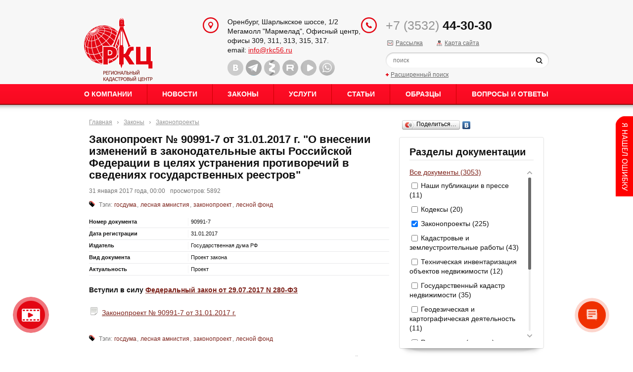

--- FILE ---
content_type: text/html; charset=UTF-8
request_url: https://rkc56.ru/documents/2444?shortcut=3
body_size: 10769
content:
<!DOCTYPE HTML PUBLIC "-//W3C//DTD HTML 4.01 Transitional//EN" "http://www.w3.org/TR/html4/loose.dtd">
<html itemscope itemtype="http://schema.org/WebPage" lang="ru">
<head>	
    <meta content="text/html; charset=UTF-8" http-equiv="Content-Type">
    <meta name="yandex-verification" content="59bb0ff4b94dde98" /> 
    <meta name="msvalidate.01" content="A9720C565544F953E27E2E47578BEA84" />
    <meta name="viewport" content="width=device-width, initial-scale=0.8">

    <link rel="stylesheet" href="/css/reset.css" type="text/css">
    <link rel="stylesheet" href="/css/magnific-popup.css" type="text/css">
    <link rel="stylesheet" href="/css/style.css?v=1.7" type="text/css">
    <link rel="stylesheet" href="/css/prettyPhoto.css" type="text/css" media="screen" charset="utf-8" />
    <link rel="stylesheet" href="/css/datepick.css" type="text/css">

    <script type="text/javascript" src="/js/vendor/jquery.min.js"></script>
    <script type="text/javascript" src="/js/jquery.magnific-popup.js"></script>
    <script type="text/javascript" src="/js/script.js?v=1.151"></script>
    <script type="text/javascript" src="/js/vendor/jquery.placeholder.min.js"></script>
    <script type="text/javascript" src="/js/vendor/jquery.plugin.min.js"></script>
    <script type="text/javascript" src="/js/vendor/jquery.datepick.js"></script>
    <script type="text/javascript" src="/js/vendor/jquery.datepick-ru.js"></script>
    <script type="text/javascript" src="/js/jquery.easing.1.3.js"></script>
    <script type="text/javascript" src="/js/jquery.hoverIntent.minified.js"></script>
    <script type="text/javascript" src="/js/jquery.naviDropDown.1.0.js"></script>
    <script type="text/javascript" src="/js/jquery-ui.min.js"></script>
    <script type="text/javascript" src="/js/jquery.prettyPhoto.js" charset="utf-8"></script>
    <script type="text/javascript" src="/js/html2canvas/html2canvas.js"></script>
    <script type="text/javascript" src="/js/handlers.js"></script>
    <!--[if lt IE 9]>
            <script type="text/javascript" src="/js/vendor/ie/html5shiv.js"></script>
    <![endif]-->
    <link rel="icon" href="/img/favicon.ico" />
    
        <link rel="stylesheet" type="text/css" href="/js/mediaelement-4.2.12/build/mediaelementplayer.min.css?v=1.3" />
<link rel="stylesheet" type="text/css" href="/js/mCustomScrollbar/jquery.mCustomScrollbar.css?v=1.3" />
<script type="text/javascript" src="/js/jsUtils.js"></script>
<script type="text/javascript" src="/js/mediaelement-4.2.12/build/mediaelement-and-player.min.js"></script>
<script type="text/javascript" src="/js/mCustomScrollbar/jquery.mCustomScrollbar.concat.min.js"></script>
<script type="text/javascript" src="/js/bugreport.1.js"></script>
<title>Законопроект № 90991-7 от 31.01.2017 г. &quot;О внесении изменений в законодательные акты Российской Федерации в целях устранения противоречий в сведениях государственных реестров&quot; - Законопроекты - Законы - ООО «РКЦ»</title>
    
<meta itemprop="keywords" name="keywords" content="госдума, государственная дума рф, лесная амнистия, комитет госдумы по природным ресурсам, леса, лесной фонд, законопроект 90991-7, законопроект, 90991-7, онф, общероссийский народный фронт, единый государственный реестр недвижимости, егрн, Законопроекты" />
<meta itemprop="description" name="description" content="Законопроект № 90991-7 от 31.01.2017 г. \&quot;О внесении изменений в законодательные акты Российской Федерации в целях устранения противоречий в сведениях государственных реестров\&quot;, Законопроекты" />			
</head>
<body id="r_documents" class="r__2444">
 
    <a href="#video-popup" class="video_ic open-popup-link">
        Видео&nbsp;о&nbsp;нашей<br>компании
    </a>
    <div id="video-popup" class="white-popup mfp-hide">
        <div class="videoWrapper" id="videoWrapperContainer">

        </div>
    </div>

    <div class="resp_menu">
        <span id="shadowbox" onclick="menuToggle()"></span>
        <nav>
            <button id="navBtn" onclick="menuToggle()">
                <div></div>
                <div></div>
                <div></div>
                <div></div>
            </button>
            <ul itemscope itemtype="http://www.schema.org/SiteNavigationElement" id="listMenu">
                <section class="ac-container">
                    <div>
                        <input id="ac-1" name="accordion-1" type="radio" checked />
                        <label for="ac-1">О нас</label>
                        <article>
                            <ul>
                                <li><a class="menumain2" href="/p294">О Компании</a></li>
                                <li><a class="menumain2" href="/personnel/">Структура Компании</a></li>
                                <li><a class="menumain2" href="/search/">Поиск</a></li>
                                <li><a class="menumain2" href="/licenses/">Лицензии</a></li>
                                <li><a class="menumain2" href="/p295">Материально-техническое оснащение</a></li>
                                <li><a class="menumain2" href="/reviews/">Благодарности и награды</a></li>
                                <li><a class="menumain2" href="/clients/">Клиенты</a></li>
                                <li><a class="menumain2" href="/projects/">Реализованные проекты</a></li>
                                <li><a class="menumain2" href="/jobs/">Вакансии</a></li>
                                <li><a class="menumain2" href="/terms/">Справочник</a></li>       
                            </ul>
                        </article>
                    </div>
                    <div class="no_akk"><a href="/news/">Новости</a></div>
                    <div class="no_akk"><a href="/documents/">Законы</a></div>
                    <div>
                        <input id="ac-4" name="accordion-1" type="radio" />
                        <label for="ac-4">Услуги</label>
                        <article>
                            <ul>      
                                <li><a class="menumain2" href="/vservices/245">Инженерно-геодезические изыскания</a></li>
<li><a class="menumain2" href="/vservices/244">Кадастровые работы</a></li>
<li><a class="menumain2" href="/vservices/242">Землеустроительные работы</a></li>
<li><a class="menumain2" href="/vservices/241">Разработка технических планов</a></li>
<li><a class="menumain2" href="/vservices/6">Картографические работы</a></li>
<li><a class="menumain2" href="/vservices/4">Территориальное планирование</a></li>
<li><a class="menumain2" href="/vservices/2">Юридические услуги</a></li>
<li><a class="menumain2" href="/vservices/4078">Лесоустроительные работы</a></li>
<li><a class="menumain2" href="/vservices/4514">Инженерно-экологические изыскания</a></li>
<li><a class="menumain2" href="/vservices/4604">Аэрофотосъемка</a></li>
                            </ul>
                        </article>
                    </div>
                    <!--  <div class="no_akk"><a href="http://video.rkc56.ru/">Наши новости</a></div> -->
                    <div class="no_akk"><a href="/articles/" target="_blank">Статьи</a></div>
                    <div class="no_akk"><a href="/faq/">Вопросы и ответы</a></div>
                </section>
            </ul>
        </nav>
    </div>
    
<!-- nav-right -->
<!--resp_menu-->
<div id="canvas-wrapper"> 
    <div class="page">
        <header class="page-header" itemscope itemtype="http://schema.org/Organization">
            <div class="topbar">
                <div class="container globalwidth">
                    <div class="row">
                        <div class="col-3">
                            <a class="logo" title="ООО «РКЦ»" href="/"></a>
                        </div>
                        <div class="col-4">
                            <div class="address-box">
                                <span class="micro_none" itemprop="logo" content="https://rkc56.ru/img/logo.png"></span>
                                <span itemprop="name" class="micro_none" content="ООО  «Региональный кадастровый центр»"></span>
                                <ul itemprop="address" itemscope itemtype="http://schema.org/PostalAddress" class="address-list">

                                    <li><span itemprop="addressLocality">Оренбург</span>, <span itemprop="streetAddress">Шарлыкское шоссе, 1/2</span></li>
<li>Мегамолл "Мармелад", Офисный центр, </li>
<li itemprop="postOfficeBoxNumber">офисы 309, 311, 313, 315, 317.</li>
<li>email: <a href="mailto:info@rkc56.ru">info@rkc56.ru</a></li>                                    <li class="micro_none" itemprop="telephone">+7 (3532) 44-30-30</li>                                
                                </ul>
                                <ul class="social-list">
                                    <li class="vk"><a title="Страница ВКонтакте" target="_blank" rel="nofollow" href="https://vk.com/public_rkc56"></a></li><li class="tw"><a title="Блог Telegram" target="_blank" rel="nofollow" href="https://t.me/rkc_56"></a></li><li class="gp"><a title="Страница Яндекс Дзен" target="_blank" rel="nofollow" href="https://zen.yandex.ru/rkc56.ru"></a></li><li class="rutube"><a title="Страница Rutube" target="_blank" rel="nofollow" href="https://rutube.ru/channel/25503845/"></a></li><li class="vk_video"><a title="VK Видео" target="_blank" rel="nofollow" href="https://vkvideo.ru/@public_rkc56"></a></li><li class="whatsapp"><a title="Страница WhatsApp" target="_blank" rel="nofollow" href="https://wa.me/79328443230"></a></li>                                        
                                </ul>
                            </div>              
                        </div>
                        <div class="col-5">
                            <div class="callback">
                                <div class="tel">
                                    <span>+7 (3532)</span> <b>44-30-30</b>                                
                                </div>
                                <div>
                                    <div class="subscribe" style="position: relative; top: -10px; display: inline-block"><a href="/subscribe/">Рассылка</a></div>   
                                    <div class="smap" style="position: relative; top: -10px; display: inline-block"><a href="/sitemap/">Карта сайта</a></div>   
                                </div>
                                <div class="search">
                                    <div class="search-form">
                                        <form method="post" action="/search/">
                                            <input class="field-search" type="text" name="squery" placeholder="поиск" />
                                            <button class="btn-search" type="submit"></button>
                                            <input type="hidden" name="sact" value="sdo" />
                                        </form>
                                    </div>
                                    <div class="search-more"><a href="/search/?advanced">Расширенный поиск</a></div>
                                </div>
                            </div>
                        </div>
                    </div>
                </div>
            </div>
            <div class="navbar">
                <div class="container globalwidth menuline">
                    <ul class="nav">              
                        <!--li><a href="/">Главная</a></li-->  
                                                    <li><a href="#" >О Компании</a>
                                  
                                    <ul>
                                        <li></li><li><a class="menumain2" href="/p294">О Компании</a></li><li><a class="menumain2" href="/personnel/">Структура Компании</a></li><li><a class="menumain2" href="/licenses/">Лицензии</a></li><li><a class="menumain2" href="/p295">Материально-техническое оснащение</a></li><li><a class="menumain2" href="/reviews/">Благодарности и награды</a></li><li><a class="menumain2" href="/clients/">Клиенты</a></li><li><a class="menumain2" href="/projects/">Реализованные проекты</a></li><li><a class="menumain2" href="/jobs/">Вакансии</a></li><li><a class="menumain2" href="/p1981">Реквизиты</a></li><li><a class="menumain2" href="/contacts/">Контакты</a></li><li><a class="menumain2" href="/p2584">Политика обработки персональных данных</a></li><li><a class="menumain2" href="/terms/">Справочник</a></li>                                    </ul>
                                  
                            </li>                            
                                                        <li><a href="/news/" >Новости</a>
                                  
                                    <ul>
                                        <li><a class="menumain2" href="/news/">Новости компании</a></li><li><a class="menumain2" href="/photo/">Фото</a></li><li><a class="menumain2" href="/video/">Видео</a></li><li><a class="menumain2" href="/audio/">Аудио</a></li>                                    </ul>
                                  
                            </li>                            
                                                        <li><a href="/documents/" >Законы</a>
                                  
                                    <ul>
                                        <li></li><li></li>                                    </ul>
                                  
                            </li>                            
                                                        <li><a href="/vservices/" >Услуги</a>
                                  
                                    <ul>
                                        <li></li><li><a class="menumain2" href="/vservices/245">Инженерно-геодезические изыскания</a></li><li><a class="menumain2" href="/vservices/244">Кадастровые работы</a></li><li><a class="menumain2" href="/vservices/242">Землеустроительные работы</a></li><li><a class="menumain2" href="/vservices/241">Разработка технических планов</a></li><li><a class="menumain2" href="/vservices/6">Картографические работы</a></li><li><a class="menumain2" href="/vservices/4">Территориальное планирование</a></li><li><a class="menumain2" href="/vservices/2">Юридические услуги</a></li><li><a class="menumain2" href="/vservices/4078">Лесоустроительные работы</a></li><li><a class="menumain2" href="/vservices/4514">Инженерно-экологические изыскания</a></li><li><a class="menumain2" href="/vservices/4604">Аэрофотосъемка</a></li>                                    </ul>
                                  
                            </li>                            
                                                        <li><a href="/articles/" >Статьи</a>
                                  
                            </li>                            
                                                        <li><a href="/p2147" >Образцы</a>
                                  
                                    <ul>
                                        <li><a class="menumain2" target="_blank" href="/p2178">Кадастровые работы</a></li><li><a class="menumain2" target="_blank" href="/p2182">Территориальное планирование</a></li><li><a class="menumain2" target="_blank" href="/p2181">Техническая инвентаризация</a></li><li><a class="menumain2" target="_blank" href="/p2183">Землеустроительные работы</a></li><li><a class="menumain2" target="_blank" href="/p2180">Инженерно-геодезические изыскания</a></li><li></li><li></li>                                    </ul>
                                  
                            </li>                            
                                                        <li><a href="/faq/" >Вопросы и ответы</a>
                                  
                            </li>                            
                                                         
                    </ul>
                </div>
            </div>
        </header>
        <div class="page-body">
            <div class="container globalwidth">

                <div style='position: relative; display: inline-block; width: 100%; margin-bottom: 40px'>
                    <div class="case-body">                                
                        
                            <div class="col-8">
                                <div><ul class="breadcrumb"><li><a href="/">Главная</a></li><li class="divider"></li><li><a href="/documents/">Законы</a></li><li class="divider"></li><li><a href="/documents/?shortcut=3">Законопроекты</a></li></ul></div><div class="base-content"><div class="record-source">
    <h1>Законопроект № 90991-7 от 31.01.2017 г. "О внесении изменений в законодательные акты Российской Федерации в целях устранения противоречий в сведениях государственных реестров"</h1>
    <p class="item-block">31 января 2017 года, 00:00<span style="margin-left: 10px">просмотров: 5892</span></p>
      <div class="item-block">
    <div class="tags-icon">Тэги:  <a href="/by-tags/392" style="">госдума</a>, <a href="/by-tags/418" style="">лесная амнистия</a>, <a href="/by-tags/308" style="">законопроект</a>, <a href="/by-tags/419" style="">лесной фонд</a></div>          
  </div>        
 
<div style="margin: 15px 0px 4px 0px">    
            <div style="border-bottom: 1px solid #E8E9EA; padding: 4px 0px; font-size: 11px">
                <!-- наименование -->
                <div style="display: inline-block; width: 200px; font-weight: bold; float: left;">
                    Номер документа                </div>
                <!-- значение -->
                <div style="border-left: 1px dotted #E8E9EA; padding: 0px 5px; margin-left: 200px">
                    90991-7                </div>
            </div>
            
                
            <div style="border-bottom: 1px solid #E8E9EA; padding: 4px 0px; font-size: 11px">
                <!-- наименование -->
                <div style="display: inline-block; width: 200px; font-weight: bold; float: left;">
                    Дата регистрации                </div>
                <!-- значение -->
                <div style="border-left: 1px dotted #E8E9EA; padding: 0px 5px; margin-left: 200px">
                    31.01.2017                </div>
            </div>
            
                
            <div style="border-bottom: 1px solid #E8E9EA; padding: 4px 0px; font-size: 11px">
                <!-- наименование -->
                <div style="display: inline-block; width: 200px; font-weight: bold; float: left;">
                    Издатель                </div>
                <!-- значение -->
                <div style="border-left: 1px dotted #E8E9EA; padding: 0px 5px; margin-left: 200px">
                    Государственная дума РФ                </div>
            </div>
            
                
            <div style="border-bottom: 1px solid #E8E9EA; padding: 4px 0px; font-size: 11px">
                <!-- наименование -->
                <div style="display: inline-block; width: 200px; font-weight: bold; float: left;">
                    Вид документа                </div>
                <!-- значение -->
                <div style="border-left: 1px dotted #E8E9EA; padding: 0px 5px; margin-left: 200px">
                    Проект закона                </div>
            </div>
            
                
            <div style="border-bottom: 1px solid #E8E9EA; padding: 4px 0px; font-size: 11px">
                <!-- наименование -->
                <div style="display: inline-block; width: 200px; font-weight: bold; float: left;">
                    Актуальность                </div>
                <!-- значение -->
                <div style="border-left: 1px dotted #E8E9EA; padding: 0px 5px; margin-left: 200px">
                    Проект                </div>
            </div>
            
            </div>           
    <div class="rd-content-real-block">
              <div class="preview-content"><p>Вступил в силу <a href="/documents/5428" target="_blank">Федеральный закон от 29.07.2017 N 280-ФЗ</a></p></div>        
            
      <div class="record-content">
                    
      </div>  
    </div>
    
         <div class="block-record-attach-files">
                
         <div class="download-item">
             <span style="margin-right: 4px"><img src="/img/site/emptyfile16.png" width="16" height="16" align="absmiddle" /></span>  
             <span>
               <a href="/attach/orenburg/docs/Zakonoproekti/Zakonoproekt_90991-7.pdf" title="Открыть документ" target="_blank">Законопроект № 90991-7 от 31.01.2017 г.</a>                 
             </span>
             
                          
         </div>
         
                  
     </div>    
     
    <div class="records-end-line"></div>
      <div class="item-block">
    <div class="tags-icon">Тэги:  <a href="/by-tags/392" style="">госдума</a>, <a href="/by-tags/418" style="">лесная амнистия</a>, <a href="/by-tags/308" style="">законопроект</a>, <a href="/by-tags/419" style="">лесной фонд</a></div>          
  </div>        
 
<div class="records-end-line"></div><div class="b-menuparents"><a href="/" class="menutext" style="font-size: 11px">Главная</a><span class="menutext separator" style="font-size: 11px">::</span><a href="/documents/" class="menutext" style="font-size: 11px">Законы</a><span class="menutext separator" style="font-size: 11px">::</span><a href="/documents/?shortcut=3" class="menutext" style="font-size: 11px">Законопроекты</a><span class="menutext separator" style="font-size: 11px">::</span><a href="/documents/2444" class="menutext" style="font-size: 11px">Законопроект № 90991-7 от 31.01.2017 г. "О внесении изменений в законодательные акты Российской Федерации в целях устранения противоречий в сведениях государственных реестров"</a></div></div>
<div class="records-end-line"></div>
      <script type="text/javascript">
          $(document).ready(function () {
             $('.record-source audio, .record-source video').mediaelementplayer({
                audioWidth: 500  
             });

          });        
      </script>
    </div>                 
                            </div>
                            <div class="col-4">
                                <!--section class="box box-log">
  <div class="box-heading">
    <h2 class="caption">Личный кабинет</h2>
  </div>
  <div class="box-body">
    <div class="form log-form">
        	
           <div class="b-auth base-content">
                    
                      <form method="post" action="/autenticate/">
                        <div class="form-group">
                          <label class="form-label">Логин:</label>
                          <div class="form-field"><input class="form-control" type="text" maxlength="250" size="8" name="_696f049d559e9" id="_696f049d559e9" /></div>
                        </div>
                        <div class="form-group">
                          <label class="form-label">Пароль:</label>
                          <div class="form-field"><input class="form-control field-pass" type="password" maxlength="30" size="8" name="_696f049d55a26" id="_696f049d55a26" /><button class="btn-enter" type="submit"></button></div>
                        </div>
                        <div class="more"><a href="/register/">Регистрация</a><a href="/rpassw/">Напомнить пароль?</a></div>
                        <input type="hidden" value="do" name="auth_act" />
                      </form>

                                </div>
                    </div>
      </div>
    </section-->
<div style="margin: 10px 0px"><script type="text/javascript" src="//yandex.st/share/share.js"
charset="utf-8"></script>
<div class="yashare-auto-init" data-yashareL10n="ru"
 data-yashareType="button" data-yashareQuickServices="yaru,vkontakte,facebook"

></div> </div><div class="b-submenu">
    
    <section class="box box-log">        
    <div class="box-heading">
        <h2 class="caption">Разделы документации</h2>
    </div>      
    <div class="box-body base-content short-cuts-links"><div style="max-height: 350px; overflow-y: auto" id="sc696f049d60b22"><a href="/documents/">Все документы (3053)</a><div style="margin: 8px 0px"><input style="cursor: pointer" onclick="__click_shortcutChoose()" type="checkbox" value="1" name="shortcut_1" id="shortcut_1" /><label style="cursor: pointer; padding-left: 3px; position: relative; top: -2px" for="shortcut_1">Наши публикации в прессе (11)</label></div><div style="margin: 8px 0px"><input style="cursor: pointer" onclick="__click_shortcutChoose()" type="checkbox" value="1" name="shortcut_2" id="shortcut_2" /><label style="cursor: pointer; padding-left: 3px; position: relative; top: -2px" for="shortcut_2">Кодексы (20)</label></div><div style="margin: 8px 0px"><input style="cursor: pointer" onclick="__click_shortcutChoose()" checked="checked" type="checkbox" value="1" name="shortcut_3" id="shortcut_3" /><label style="cursor: pointer; padding-left: 3px; position: relative; top: -2px" for="shortcut_3">Законопроекты (225)</label></div><div style="margin: 8px 0px"><input style="cursor: pointer" onclick="__click_shortcutChoose()" type="checkbox" value="1" name="shortcut_4" id="shortcut_4" /><label style="cursor: pointer; padding-left: 3px; position: relative; top: -2px" for="shortcut_4">Кадастровые и землеустроительные работы (43)</label></div><div style="margin: 8px 0px"><input style="cursor: pointer" onclick="__click_shortcutChoose()" type="checkbox" value="1" name="shortcut_5" id="shortcut_5" /><label style="cursor: pointer; padding-left: 3px; position: relative; top: -2px" for="shortcut_5">Техническая инвентаризация объектов недвижимости (12)</label></div><div style="margin: 8px 0px"><input style="cursor: pointer" onclick="__click_shortcutChoose()" type="checkbox" value="1" name="shortcut_6" id="shortcut_6" /><label style="cursor: pointer; padding-left: 3px; position: relative; top: -2px" for="shortcut_6">Государственный кадастр недвижимости (35)</label></div><div style="margin: 8px 0px"><input style="cursor: pointer" onclick="__click_shortcutChoose()" type="checkbox" value="1" name="shortcut_7" id="shortcut_7" /><label style="cursor: pointer; padding-left: 3px; position: relative; top: -2px" for="shortcut_7">Геодезическая и картографическая деятельность (11)</label></div><div style="margin: 8px 0px"><input style="cursor: pointer" onclick="__click_shortcutChoose()" type="checkbox" value="1" name="shortcut_8" id="shortcut_8" /><label style="cursor: pointer; padding-left: 3px; position: relative; top: -2px" for="shortcut_8">Разъяснения (письма) Роснедвижимости (3)</label></div><div style="margin: 8px 0px"><input style="cursor: pointer" onclick="__click_shortcutChoose()" type="checkbox" value="1" name="shortcut_9" id="shortcut_9" /><label style="cursor: pointer; padding-left: 3px; position: relative; top: -2px" for="shortcut_9">Приказы и письма Минэкономразвития России (310)</label></div><div style="margin: 8px 0px"><input style="cursor: pointer" onclick="__click_shortcutChoose()" type="checkbox" value="1" name="shortcut_10" id="shortcut_10" /><label style="cursor: pointer; padding-left: 3px; position: relative; top: -2px" for="shortcut_10">Приказы и письма Росреестра (857)</label></div><div style="margin: 8px 0px"><input style="cursor: pointer" onclick="__click_shortcutChoose()" type="checkbox" value="1" name="shortcut_11" id="shortcut_11" /><label style="cursor: pointer; padding-left: 3px; position: relative; top: -2px" for="shortcut_11">Саморегулирование кадастровой деятельности (14)</label></div><div style="margin: 8px 0px"><input style="cursor: pointer" onclick="__click_shortcutChoose()" type="checkbox" value="1" name="shortcut_13" id="shortcut_13" /><label style="cursor: pointer; padding-left: 3px; position: relative; top: -2px" for="shortcut_13">Другое (1095)</label></div></div>     <input type="button" class="input-button" style="height: 20px; font-size: 12px; display: none" value="Применить" name="apply-shortcuts" id="apply-shortcuts" />

     <script type="text/javascript">
       var __shortcuts_list = [1,2,3,4,5,6,7,8,9,10,11,13],
           __shortcuts_checked = [3],
           __clicked_btn = false,
           __currentchoose_items = [];
   
              $(document).ready(function () {
         $('#sc696f049d60b22').mCustomScrollbar({
            scrollButtons:{
               enable:true
            },
            theme: 'dark-thick'
         });  
       });    
           

       /**
        * init one of shortcuts items
        */  
       function __click_shortcutChoose() {
          var item;
          __currentchoose_items = [];

          /*
           * assign click event
           */    
          if (!__clicked_btn) {
            $('#apply-shortcuts').click(function () {                        
               processObject.displayWaitFrame();                            
               window.location = '/documents/' + 
                 ((__currentchoose_items.length) ? ('?shortcut=' + __currentchoose_items.join()) : '') + '';   
               $(this).fadeOut(200);
            });  
            __clicked_btn = true;  
          }

          for (var i=0; i<__shortcuts_list.length; i++)
            if (__shortcuts_list[i]) {
              item = document.getElementById('shortcut_' + __shortcuts_list[i]);
              if (!item || !item.checked)
                continue;

              __currentchoose_items.push(__shortcuts_list[i]);
            }  

          if (__currentchoose_items.join() != __shortcuts_checked.join())
            $('#apply-shortcuts').fadeIn(200);
          else
            $('#apply-shortcuts').fadeOut(200);                   
       }//__click_shortcutChoose  

     </script>           
     </div></section></div>

  
<section class="box box-log news_box a_">
  <div class="box-heading">
    <h2 class="caption">
 <span>Другие документы</span></h2>
</div>
  <div class="box-body">
    <div class="records-ather-items">
                <div class="ext-rec-item">
                          <div>
                <div><a title="Законопроект № 156427 (02/07/04-25/00156427)" href="/documents/7095?shortcut=3">Законопроект № 156427 (02/07/04-25/00156427)</a></div>                
              </div>          

              
                            <div class="item-footer">
                12 мая 2025 года, 13:32  
              </div>
              
          </div>      
                <div class="ext-rec-item">
                          <div>
                <div><a title="Законопроект № 880220-8" href="/documents/7064?shortcut=3">Законопроект № 880220-8</a></div>                
              </div>          

              
                            <div class="item-footer">
                7 апреля 2025 года, 14:30  
              </div>
              
          </div>      
                <div class="ext-rec-item">
                          <div>
                <div><a title="Законопроект № 155153 (Новый закон о землеустройстве)" href="/documents/7054?shortcut=3">Законопроект № 155153 (Новый закон о землеустройстве)</a></div>                
              </div>          

              
                            <div class="item-footer">
                2 апреля 2025 года, 13:32  
              </div>
              
          </div>      
                <div class="ext-rec-item">
                          <div>
                <div><a title="Законопроект № 803203-8" href="/documents/7044?shortcut=3">Законопроект № 803203-8</a></div>                
              </div>          

              
                            <div class="item-footer">
                26 марта 2025 года, 09:59  
              </div>
              
          </div>      
                <div class="ext-rec-item">
                          <div>
                <div><a title="Законопроект № 867325-8" href="/documents/7039?shortcut=3">Законопроект № 867325-8</a></div>                
              </div>          

              
                            <div class="item-footer">
                24 марта 2025 года, 15:34  
              </div>
              
          </div>      
          
    </div>
     </div>
</section>       
   <script type="text/javascript">
       $(document).ready(function () {          
          $('audio[pid="lite"]').mediaelementplayer({
             features: ['playpause','progress','current'],
             audioHeight: 40
          });
       });        
    </script>
 <section class="box box-log news_box a_">
    <div class="box-body">
        <div id="tabs" class="socialMediaTabs">
            <ul>
                <li class="tabHeader active" tab="Tab-1"><img src="/img/social_media_block/vk.png" alt="facebook" width="120" height="24"></li>
            </ul>
            <div class="tabData active" id="Tab-1" class="active">                
                <script type="text/javascript" src="https://vk.com/js/api/openapi.js?169"></script>
                <!-- VK Widget -->
                <div id="vk_groups" style="border: none"></div>
            </div>
        </div>
    </div>
</section>

<style type="text/css">
    .socialMediaTabs > ul li.tabHeader
    { 
        display: inline-block; 
        padding: 4px 0px;
        margin-bottom: 4px;
    }
    .socialMediaTabs > ul li.tabHeader { opacity: 0.7; }
    .socialMediaTabs > ul li.tabHeader.active { opacity: 1; }
    .socialMediaTabs > div.tabData { display: none; }
    .socialMediaTabs > div.tabData.active { display: block; }    
</style>

<script>
    $(document).ready(function () {
        // Social tabs
        var tmpTabs = $('.socialMediaTabs');
        if (tmpTabs.length > 0) {
            tmpTabs.find('> ul li.tabHeader').click(function (e) {
                e.preventDefault();
                var tmpThis = $(this);

                tmpTabs.find('.tabData.active').removeClass('active');
                tmpTabs.find('.tabHeader.active').removeClass('active');

                tmpThis.addClass('active');
                tmpTabs.find('#' + tmpThis.attr('tab')).addClass('active');
            });
        }

        // VK Widget
        VK.Widgets.Group("vk_groups", {mode: 3, width: 244}, 100201128);
    });
</script>
                     
                            </div>

                              
                    </div>
                </div>


                    

            </div>
        </div>
        <footer class="page-footer">
            <nav class="navbar">
                <div class="container globalwidth">
                    <ul class="nav">             
                        <li><a href="/">Главная</a></li>  
                                                    <li><a href="/news/">Новости</a></li>                            
                                                        <li><a href="/documents/">Законы</a></li>                            
                                                        <li><a href="/vservices/">Услуги</a></li>                            
                                                        <li><a href="/articles/">Статьи</a></li>                            
                                                        <li><a href="/p2147">Образцы</a></li>                            
                                                        <li><a href="/faq/">Вопросы и ответы</a></li>                            
                              
                    </ul>
                </div>
            </nav>
            <div class="footbar" itemscope itemtype="http://schema.org/WPFooter" id="footer">
                <div class="container globalwidth">
                    <div class="row">
                        <div class="col-4">
                            <div class="copyright">© 2015-2026 ООО «РКЦ»  |  Все права защищены.</div>
                            <div style="margin-top: 6px"></div>
                        </div>
                        <div class="col-4" itemscope itemtype="http://schema.org/Organization">
                            <span itemprop="name" class="micro_none">«Региональный кадастровый центр»</span>
                            <ul itemprop="address" itemscope itemtype="http://schema.org/PostalAddress" class="address-list">

                                <li><span itemprop="addressLocality">Оренбург</span>, <span itemprop="streetAddress">Шарлыкское шоссе, 1/2</span></li>
<li>Мегамолл "Мармелад", Офисный центр, </li>
<li itemprop="postOfficeBoxNumber">офисы 309, 311, 313, 315, 317.</li>
<li>email: <a href="mailto:info@rkc56.ru">info@rkc56.ru</a></li><li itemprop="telephone">+7 (3532) 44-30-30</li>                            </ul>
                        </div>
                        <div class="col-4">
                            <div class="studio">Дизайн: Интернет-агентство ОренПро<br /> <noindex><a rel="nofollow" target="_blank" href="http://orenpro.ru">Создание и продвижение<br /> сайтов в Оренбурге</a></noindex></div>
                        </div>
                    </div>

                    <!-- Бейджи -->
                    <div class="site_badges">

                        <div class="badge" style="padding-left: 0px">
                            <iframe src="https://yandex.ru/sprav/widget/rating-badge/1513378385?type=rating" width="150" height="50" frameborder="0"></iframe>
                        </div>

                        <div class="badge">
                            <iframe id="medium_light_70000001018365346" frameborder="0" width="150px" height="50px" sandbox="allow-modals allow-forms allow-scripts allow-same-origin allow-popups allow-top-navigation-by-user-activation"></iframe><script type="text/javascript">((r,p)=>{const l=document.getElementById(r);l.contentWindow.document.open(),l.contentWindow.document.write(decodeURIComponent(escape(atob(p)))),l.contentWindow.document.close()})("medium_light_70000001018365346", "[base64]")</script> 
                        </div>

                        <div class="badge" style="position: relative; top: 8px;">
                            <!-- Top100 (Kraken) Widget -->
                            <span id="top100_widget"></span>
                            <!-- END Top100 (Kraken) Widget -->

                            <!-- Top100 (Kraken) Counter -->
                            <script>
                                (function (w, d, c) {
                                (w[c] = w[c] || []).push(function() {
                                    var options = {
                                        project: 3148388,
                                        element: 'top100_widget',
                                    };
                                    try {
                                        w.top100Counter = new top100(options);
                                    } catch(e) { }
                                });
                                var n = d.getElementsByTagName("script")[0],
                                s = d.createElement("script"),
                                f = function () { n.parentNode.insertBefore(s, n); };
                                s.type = "text/javascript";
                                s.async = true;
                                s.src =
                                (d.location.protocol == "https:" ? "https:" : "http:") +
                                "//st.top100.ru/top100/top100.js";

                                if (w.opera == "[object Opera]") {
                                d.addEventListener("DOMContentLoaded", f, false);
                            } else { f(); }
                            })(window, document, "_top100q");
                            </script>
                            <noscript>
                                <img src="//counter.rambler.ru/top100.cnt?pid=3148388" alt="Топ-100" />
                            </noscript>
                            <!-- END Top100 (Kraken) Counter -->
                        </div>
                    </div>  

                </div>
            </div>
        </footer>
    </div>
    <div style="position: absolute; z-index: 8000; left: -6000px">
            </div>
</div>

<style>
        .panel a.handle {
            display: block;
            width: 35px;
            height: 162px;
            text-indent: -99999px;
            background: url("/img/bagreport-bt.png") ;
            outline: medium none;
            position: absolute;
            top: 5px;
            left: 0;
        }
        .panel {
            overflow:hidden;
            padding-left: 35px;
            position: fixed;
            z-index: 9999;
            right:0;
            top:230px;
            height:381px;
            /*display: none;*/
        }
        .panel .wrapp_content {width:250px;padding: 10px 20px;background: #F2F4F4; border: red 2px solid;}
        .wrapp_panel1 {display:none; font-size: 13px;}
        .panel form ul {list-style: none; }
        .panel form .input-button {font-weight:normal !important}
        .panel form div.btnR {text-align: center}
        .rectangle {
            border: 1px solid #FF0000;
            position: absolute;
        }
    </style>

        <div class="panel" >
        <a href="#" class="handle abort" >Content</a> <!-- Ссылка для пользователей с отключенным JavaScript -->
        <div class="wrapp_panel1">
            <div class="wrapp_content">
                <div style="display: block; margin-bottom: 15px; font-weight: bold">Если вы нашли ошибку на сайте</div>
                <form action="/">
                    <div class="desc">
                        <ul>
                            <li>1) Выделите с помощью мыши  область с ошибкой</li>
                            <li>2) Добавьте комментарий</li>
                            <li>3) Нажмите "Отправить"</li>
                        </ul>
                    </div>
                    <input type="hidden" id="name" name="name" value="">
                    <textarea placeholder="Введите текст комментария" style="width: 239px; height: 94px; margin-top: 10px" id="message" name="message"></textarea>
                    <br><br>
                    <div class="btnR">
                        <input type="submit" class="input-button" id="send" value="Отправить">
                        &nbsp;&nbsp;&nbsp;&nbsp;&nbsp;
                        <a class="abort" href="#">Отмена</a>
                    </div>
                    <br>
                    <div>Данный диалог доступен также по нажатию горячих клавиш Ctrl + Enter</div>
                </form>
            </div>
        </div>
    </div>
	

<script>
        (function(w,d,u){
                var s=d.createElement('script');s.async=true;s.src=u+'?'+(Date.now()/60000|0);
                var h=d.getElementsByTagName('script')[0];h.parentNode.insertBefore(s,h);
        })(window,document,'https://cdn-ru.bitrix24.ru/b7256785/crm/site_button/loader_1_pe06e5.js');
</script>


<!-- Yandex.Metrika counter -->
<script type="text/javascript" >
   (function(m,e,t,r,i,k,a){m[i]=m[i]||function(){(m[i].a=m[i].a||[]).push(arguments)};
   m[i].l=1*new Date();k=e.createElement(t),a=e.getElementsByTagName(t)[0],k.async=1,k.src=r,a.parentNode.insertBefore(k,a)})
   (window, document, "script", "https://mc.yandex.ru/metrika/tag.js", "ym");

   ym(31673351, "init", {
        clickmap:true,
        trackLinks:true,
        accurateTrackBounce:true,
        webvisor:true,
        ecommerce:"dataLayer"
   });
</script>
<noscript><div><img src="https://mc.yandex.ru/watch/31673351" style="position:absolute; left:-9999px;" alt="" /></div></noscript>
<!-- /Yandex.Metrika counter -->

<!-- Google tag (gtag.js) -->
<script async src="https://www.googletagmanager.com/gtag/js?id=G-3N7SEZCVX1"></script>
<script>
  window.dataLayer = window.dataLayer || [];
  function gtag(){dataLayer.push(arguments);}
  gtag('js', new Date());

  gtag('config', 'G-3N7SEZCVX1');
</script>

<script>
  (function(i,s,o,g,r,a,m){i['GoogleAnalyticsObject']=r;i[r]=i[r]||function(){
  (i[r].q=i[r].q||[]).push(arguments)},i[r].l=1*new Date();a=s.createElement(o),
  m=s.getElementsByTagName(o)[0];a.async=1;a.src=g;m.parentNode.insertBefore(a,m)
  })(window,document,'script','//www.google-analytics.com/analytics.js','ga');

  ga('create', 'UA-70946915-1', 'auto');
  ga('send', 'pageview');

</script>

<!-- Facebook Pixel Code -->
<script>
  !function(f,b,e,v,n,t,s)
  {if(f.fbq)return;n=f.fbq=function(){n.callMethod?
  n.callMethod.apply(n,arguments):n.queue.push(arguments)};
  if(!f._fbq)f._fbq=n;n.push=n;n.loaded=!0;n.version='2.0';
  n.queue=[];t=b.createElement(e);t.async=!0;
  t.src=v;s=b.getElementsByTagName(e)[0];
  s.parentNode.insertBefore(t,s)}(window, document,'script',
  'https://connect.facebook.net/en_US/fbevents.js');
  fbq('init', '626222447972699');
  fbq('track', 'PageView');
</script>
<noscript><img height="1" width="1" style="display:none"
  src="https://www.facebook.com/tr?id=626222447972699&ev=PageView&noscript=1"
/></noscript>
<!-- End Facebook Pixel Code -->

<script type="text/javascript">!function(){var t=document.createElement("script");t.type="text/javascript",t.async=!0,t.src="https://vk.com/js/api/openapi.js?168",t.onload=function(){VK.Retargeting.Init("VK-RTRG-493685-eXutz"),VK.Retargeting.Hit()},document.head.appendChild(t)}();</script><noscript><img src="https://vk.com/rtrg?p=VK-RTRG-493685-eXutz" style="position:fixed; left:-999px;" alt=""/></noscript>




</body>
</html>